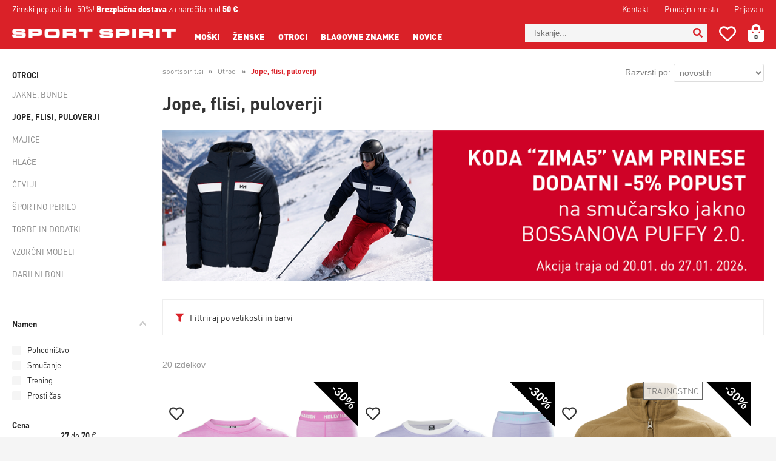

--- FILE ---
content_type: text/html; charset=utf-8
request_url: https://www.sportspirit.si/katalog/28/jope-flisi-puloverji
body_size: 60707
content:

<!DOCTYPE html>
<html lang='sl' data-shoptype='B2C' data-skin='sportygo' data-userstatus='anonymous'>

<head><meta charset="UTF-8" />
    <meta name="viewport" content='width=device-width, initial-scale=1'/>
    <meta name='mobile-web-app-capable' content='yes'>
<meta name='apple-mobile-web-app-status-bar-style' content='black-translucent'>
<meta name='robots' content='index, follow' /><meta name='Googlebot' content='follow' /><meta name="fragment" content="!"><link rel="canonical" href="https://www.sportspirit.si/katalog/28/jope-flisi-puloverji" />

    <!--[if IE]><meta http-equiv="X-UA-Compatible" content="IE=Edge" /><![endif]-->
    <style>@font-face{font-family:"DINPro";font-display:swap;src:url("/skin/sportygo/DINPro Light.otf") format("opentype");font-weight:300;font-style:normal}@font-face{font-family:"DINPro";font-display:swap;src:url("/skin/sportygo/DINPro Regular.otf") format("opentype");font-weight:400;font-style:normal}@font-face{font-family:"DINPro";font-display:swap;src:url("/skin/sportygo/DINPro BOld.otf") format("opentype");font-weight:600;font-style:normal}@font-face{font-family:"DINPro";font-display:swap;src:url("/skin/sportygo/DINPro Black.otf") format("opentype");font-weight:800;font-style:normal}</style><link href="/css/general?v=TOsBidSnG4xR9O3E7QuT0B3Pr4oLoPfQtGVS9MS7mo81" rel="stylesheet"/>

    <script>function docReady(fn){ if (document.readyState==="complete" || document.readyState==="interactive"){ setTimeout(fn,1); } else { document.addEventListener("DOMContentLoaded",fn); } }</script>
    <link rel='shortcut icon' href='/skin/sportygo/favicon.ico' /><!-- Global site tag (gtag.js) -->
                                    <script async src='https://www.googletagmanager.com/gtag/js?id=G-TQXF0FFQNL'></script>
                                    <script>
                                      window.dataLayer = window.dataLayer || [];
                                      function gtag(){dataLayer.push(arguments);}
                                      gtag('js', new Date());
                                      gtag('config', 'G-TQXF0FFQNL');
                                    </script><meta property="og:title" content="Jope, flisi, puloverji - Otroci - SPORT SPIRIT" /><meta property="og:type" content="website" /><meta property="og:site_name" content="Spletna trgovina blagovne znamke Helly Hansen in TBS" /><meta property="og:url" content="https://www.sportspirit.si/katalog/28/jope-flisi-puloverji" /><meta property="og:description" content="Spletna trgovina generalnega uvoznika znamk Helly Hansen, TBS, Kari Traa za Slovenijo." /><title>
	Jope, flisi, puloverji - Otroci - SPORT SPIRIT
</title><meta name="description" content="Spletna trgovina generalnega uvoznika znamk Helly Hansen, TBS, Kari Traa za Slovenijo." /><meta name="keywords" content="Jope,flisi,puloverji,Otroci, helly hansen, tbs, kari traa, spletna trgovina, jadranje, smučanje, oblačila, jakne, športno perilo" /></head>
<body id="Body1" class="bodyProducts">

<nav id='sidebar' style='display:none'>
<ul class='sidebarTop'></ul>
<ul class='headernav'></ul>
<ul id='sidebarCategories'><li><a Class='expandable' href='javascript:'></a><a class='toplevel hasChilds dynamic' href='/katalog/1/moski' data-id='1' title='Moški'>Moški</a>
<ul><li><a Class='expandable' href='javascript:'></a><a class='hasChilds dynamic' href='/katalog/5/jakne-bunde' data-id='5' title='Jakne, bunde'>Jakne, bunde</a>
<ul><li><a href='/katalog/125/nepremocljive-jakne' data-id='125' title='Nepremočljive jakne'>Nepremočljive jakne</a></li>
<li><a href='/katalog/62/jadralne-jakne' data-id='62' title='Jadralne jakne'>Jadralne jakne</a></li>
<li><a href='/katalog/63/pohodniske-jakne' data-id='63' title='Pohodniške jakne'>Pohodniške jakne</a></li>
<li><a href='/katalog/61/lahke-jakne' data-id='61' title='Lahke jakne'>Lahke jakne</a></li>
<li><a href='/katalog/59/brezrokavniki' data-id='59' title='Brezrokavniki'>Brezrokavniki</a></li>
<li><a href='/katalog/58/puhovke-izolatorji' data-id='58' title='Puhovke, izolatorji'>Puhovke, izolatorji</a></li>
<li><a href='/katalog/60/plasci' data-id='60' title='Plašči'>Plašči</a></li>
<li><a href='/katalog/57/zimske-jakne' data-id='57' title='Zimske jakne'>Zimske jakne</a></li>
<li><a href='/katalog/64/smucarske-jakne' data-id='64' title='Smučarske jakne'>Smučarske jakne</a></li>
</ul>
</li>
<li><a Class='expandable' href='javascript:'></a><a class='hasChilds dynamic' href='/katalog/7/puloverji-jope' data-id='7' title='Puloverji, jope'>Puloverji, jope</a>
<ul><li><a href='/katalog/81/puloverji-s-kapuco' data-id='81' title='Puloverji s kapuco'>Puloverji s kapuco</a></li>
<li><a href='/katalog/83/puloverji-brez-kapuce' data-id='83' title='Puloverji brez kapuce'>Puloverji brez kapuce</a></li>
<li><a href='/katalog/84/jope' data-id='84' title='Jope'>Jope</a></li>
<li><a href='/katalog/85/flisi-velurji' data-id='85' title='Flisi, velurji'>Flisi, velurji</a></li>
<li><a href='/katalog/86/srajce' data-id='86' title='Srajce'>Srajce</a></li>
</ul>
</li>
<li><a Class='expandable' href='javascript:'></a><a class='hasChilds dynamic' href='/katalog/8/majice' data-id='8' title='Majice'>Majice</a>
<ul><li><a href='/katalog/65/majice-s-kratkimi-rokavi' data-id='65' title='Majice s kratkimi rokavi'>Majice s kratkimi rokavi</a></li>
<li><a href='/katalog/132/majice-z-uv-zascito' data-id='132' title='Majice z UV zaščito'>Majice z UV zaščito</a></li>
<li><a href='/katalog/67/majice-z-dolgimi-rokavi' data-id='67' title='Majice z dolgimi rokavi'>Majice z dolgimi rokavi</a></li>
<li><a Class='expandable' href='javascript:'></a><a class='hasChilds dynamic' href='/katalog/66/polo-majice' data-id='66' title='Polo majice'>Polo majice</a>
<ul><li><a href='/katalog/130/bombazne-polo-majice' data-id='130' title='Bombažne polo majice'>Bombažne polo majice</a></li>
<li><a href='/katalog/131/tehnicne-polo-majice' data-id='131' title='Tehnične polo majice'>Tehnične polo majice</a></li>
</ul>
</li>
<li><a href='/katalog/69/sportne-majice' data-id='69' title='Športne majice'>Športne majice</a></li>
<li><a href='/katalog/68/tactel-majice' data-id='68' title='Tactel majice'>Tactel majice</a></li>
</ul>
</li>
<li><a Class='expandable' href='javascript:'></a><a class='hasChilds dynamic' href='/katalog/9/hlace' data-id='9' title='Hlače'>Hlače</a>
<ul><li><a href='/katalog/70/kavbojke' data-id='70' title='Kavbojke'>Kavbojke</a></li>
<li><a href='/katalog/71/navadne-hlace' data-id='71' title='Navadne hlače'>Navadne hlače</a></li>
<li><a href='/katalog/72/pohodniske-hlace' data-id='72' title='Pohodniške hlače'>Pohodniške hlače</a></li>
<li><a href='/katalog/82/kratke-hlace' data-id='82' title='Kratke hlače'>Kratke hlače</a></li>
<li><a href='/katalog/105/jadralne-hlace' data-id='105' title='Jadralne hlače'>Jadralne hlače</a></li>
<li><a href='/katalog/118/smucarske-hlace' data-id='118' title='Smučarske hlače'>Smučarske hlače</a></li>
</ul>
</li>
<li><a Class='expandable' href='javascript:'></a><a class='hasChilds dynamic' href='/katalog/12/cevlji' data-id='12' title='Čevlji'>Čevlji</a>
<ul><li><a href='/katalog/76/superge' data-id='76' title='Superge'>Superge</a></li>
<li><a href='/katalog/77/zimski-cevlji' data-id='77' title='Zimski čevlji'>Zimski čevlji</a></li>
<li><a href='/katalog/78/skornji' data-id='78' title='Škornji'>Škornji</a></li>
<li><a href='/katalog/79/natikaci' data-id='79' title='Natikači'>Natikači</a></li>
<li><a href='/katalog/80/sandali' data-id='80' title='Sandali'>Sandali</a></li>
<li><a href='/katalog/134/pohodniski-cevlji' data-id='134' title='Pohodniški čevlji'>Pohodniški čevlji</a></li>
</ul>
</li>
<li><a Class='expandable' href='javascript:'></a><a class='hasChilds dynamic' href='/katalog/10/sportno-perilo' data-id='10' title='Športno perilo'>Športno perilo</a>
<ul><li><a href='/katalog/73/kratke-majice' data-id='73' title='Kratke majice'>Kratke majice</a></li>
<li><a href='/katalog/74/dolge-majice' data-id='74' title='Dolge majice'>Dolge majice</a></li>
<li><a href='/katalog/75/hlace' data-id='75' title='Hlače'>Hlače</a></li>
</ul>
</li>
<li><a href='/katalog/11/kopalke' data-id='11' title='Kopalke'>Kopalke</a></li>
<li><a Class='expandable' href='javascript:'></a><a class='hasChilds dynamic' href='/katalog/13/torbe-in-dodatki' data-id='13' title='Torbe in dodatki'>Torbe in dodatki</a>
<ul><li><a href='/katalog/38/nahrbtniki' data-id='38' title='Nahrbtniki'>Nahrbtniki</a></li>
<li><a href='/katalog/37/torbe' data-id='37' title='Torbe'>Torbe</a></li>
<li><a href='/katalog/39/kape-in-trakovi' data-id='39' title='Kape in trakovi'>Kape in trakovi</a></li>
<li><a href='/katalog/136/sali-in-obvratniki' data-id='136' title='Šali in obvratniki'>Šali in obvratniki</a></li>
<li><a href='/katalog/52/rokavice' data-id='52' title='Rokavice'>Rokavice</a></li>
<li><a href='/katalog/40/nogavice' data-id='40' title='Nogavice'>Nogavice</a></li>
<li><a href='/katalog/41/pasovi' data-id='41' title='Pasovi'>Pasovi</a></li>
<li><a href='/katalog/48/resilni-jopici' data-id='48' title='Rešilni jopiči'>Rešilni jopiči</a></li>
<li><a href='/katalog/54/drugo' data-id='54' title='Drugo'>Drugo</a></li>
</ul>
</li>
<li><a href='/katalog/34/vzorcni-modeli' data-id='34' title='Vzorčni modeli'>Vzorčni modeli</a></li>
<li><a href='/katalog/122/darilni-boni' data-id='122' title='Darilni boni'>Darilni boni</a></li>
<li class='action'><a href='/products.aspx?view=outlet&category=1'>Outlet</a></li></ul>
</li>
<li><a Class='expandable' href='javascript:'></a><a class='toplevel hasChilds dynamic' href='/katalog/2/zenske' data-id='2' title='Ženske'>Ženske</a>
<ul><li><a Class='expandable' href='javascript:'></a><a class='hasChilds dynamic' href='/katalog/20/jakne-bunde' data-id='20' title='Jakne, bunde'>Jakne, bunde</a>
<ul><li><a href='/katalog/126/nepremocljive-jakne' data-id='126' title='Nepremočljive jakne'>Nepremočljive jakne</a></li>
<li><a href='/katalog/89/jadralne-jakne' data-id='89' title='Jadralne jakne'>Jadralne jakne</a></li>
<li><a href='/katalog/88/pohodniske-jakne' data-id='88' title='Pohodniške jakne'>Pohodniške jakne</a></li>
<li><a href='/katalog/93/lahke-jakne' data-id='93' title='Lahke jakne'>Lahke jakne</a></li>
<li><a href='/katalog/91/brezrokavniki' data-id='91' title='Brezrokavniki'>Brezrokavniki</a></li>
<li><a href='/katalog/90/puhovke-izolatorji' data-id='90' title='Puhovke, izolatorji'>Puhovke, izolatorji</a></li>
<li><a href='/katalog/92/plasci' data-id='92' title='Plašči'>Plašči</a></li>
<li><a href='/katalog/94/zimske-jakne' data-id='94' title='Zimske jakne'>Zimske jakne</a></li>
<li><a href='/katalog/87/smucarske-jakne' data-id='87' title='Smučarske jakne'>Smučarske jakne</a></li>
</ul>
</li>
<li><a Class='expandable' href='javascript:'></a><a class='hasChilds dynamic' href='/katalog/22/puloverji-jope' data-id='22' title='Puloverji, jope'>Puloverji, jope</a>
<ul><li><a href='/katalog/95/puloverji-s-kapuco' data-id='95' title='Puloverji s kapuco'>Puloverji s kapuco</a></li>
<li><a href='/katalog/96/puloverji-brez-kapuce' data-id='96' title='Puloverji brez kapuce'>Puloverji brez kapuce</a></li>
<li><a href='/katalog/97/jope' data-id='97' title='Jope'>Jope</a></li>
<li><a href='/katalog/99/srajce-bluze' data-id='99' title='Srajce, bluze'>Srajce, bluze</a></li>
<li><a href='/katalog/121/flisi-velurji' data-id='121' title='Flisi, velurji'>Flisi, velurji</a></li>
</ul>
</li>
<li><a Class='expandable' href='javascript:'></a><a class='hasChilds dynamic' href='/katalog/23/majice' data-id='23' title='Majice'>Majice</a>
<ul><li><a href='/katalog/100/majce-s-kratkimi-rokavi' data-id='100' title='Majce s kratkimi rokavi'>Majce s kratkimi rokavi</a></li>
<li><a href='/katalog/133/majice-z-uv-zascito' data-id='133' title='Majice z UV zaščito'>Majice z UV zaščito</a></li>
<li><a href='/katalog/101/majice-z-dolgimi-rokavi' data-id='101' title='Majice z dolgimi rokavi'>Majice z dolgimi rokavi</a></li>
<li><a href='/katalog/102/polo-majice' data-id='102' title='Polo majice'>Polo majice</a></li>
<li><a href='/katalog/104/sportne-majice' data-id='104' title='Športne majice'>Športne majice</a></li>
<li><a href='/katalog/103/tactel-majice' data-id='103' title='Tactel majice'>Tactel majice</a></li>
</ul>
</li>
<li><a Class='expandable' href='javascript:'></a><a class='hasChilds dynamic' href='/katalog/17/hlace' data-id='17' title='Hlače'>Hlače</a>
<ul><li><a href='/katalog/107/dolge-hlace' data-id='107' title='Dolge hlače'>Dolge hlače</a></li>
<li><a href='/katalog/108/kratke-hlace' data-id='108' title='Kratke hlače'>Kratke hlače</a></li>
<li><a href='/katalog/109/pajkice' data-id='109' title='Pajkice'>Pajkice</a></li>
<li><a href='/katalog/119/jadralne-hlace' data-id='119' title='Jadralne hlače'>Jadralne hlače</a></li>
<li><a href='/katalog/120/smucarske-hlace' data-id='120' title='Smučarske hlače'>Smučarske hlače</a></li>
<li><a href='/katalog/138/pohodniske-hlace' data-id='138' title='Pohodniške hlače'>Pohodniške hlače</a></li>
</ul>
</li>
<li><a href='/katalog/18/obleke-krila' data-id='18' title='Obleke, krila'>Obleke, krila</a></li>
<li><a Class='expandable' href='javascript:'></a><a class='hasChilds dynamic' href='/katalog/15/cevlji' data-id='15' title='Čevlji'>Čevlji</a>
<ul><li><a href='/katalog/113/superge' data-id='113' title='Superge'>Superge</a></li>
<li><a href='/katalog/114/zimski-cevlji' data-id='114' title='Zimski čevlji'>Zimski čevlji</a></li>
<li><a href='/katalog/115/skornji' data-id='115' title='Škornji'>Škornji</a></li>
<li><a href='/katalog/116/natikaci' data-id='116' title='Natikači'>Natikači</a></li>
<li><a href='/katalog/117/sandali' data-id='117' title='Sandali'>Sandali</a></li>
<li><a href='/katalog/135/pohodniski-cevlji' data-id='135' title='Pohodniški čevlji'>Pohodniški čevlji</a></li>
</ul>
</li>
<li><a Class='expandable' href='javascript:'></a><a class='hasChilds dynamic' href='/katalog/24/sportno-perilo' data-id='24' title='Športno perilo'>Športno perilo</a>
<ul><li><a href='/katalog/110/kratke-majice' data-id='110' title='Kratke majice'>Kratke majice</a></li>
<li><a href='/katalog/111/dolge-majice' data-id='111' title='Dolge majice'>Dolge majice</a></li>
<li><a href='/katalog/112/hlace' data-id='112' title='Hlače'>Hlače</a></li>
</ul>
</li>
<li><a href='/katalog/129/sportni-nedrcki' data-id='129' title='Športni nedrčki'>Športni nedrčki</a></li>
<li><a href='/katalog/21/kopalke' data-id='21' title='Kopalke'>Kopalke</a></li>
<li><a Class='expandable' href='javascript:'></a><a class='hasChilds dynamic' href='/katalog/25/torbe-in-dodatki' data-id='25' title='Torbe in dodatki'>Torbe in dodatki</a>
<ul><li><a href='/katalog/42/torbe' data-id='42' title='Torbe'>Torbe</a></li>
<li><a href='/katalog/43/nahrbtniki' data-id='43' title='Nahrbtniki'>Nahrbtniki</a></li>
<li><a href='/katalog/44/kape-in-trakovi' data-id='44' title='Kape in trakovi'>Kape in trakovi</a></li>
<li><a href='/katalog/137/sali-in-obvratniki' data-id='137' title='Šali in obvratniki'>Šali in obvratniki</a></li>
<li><a href='/katalog/53/rokavice' data-id='53' title='Rokavice'>Rokavice</a></li>
<li><a href='/katalog/47/nogavice' data-id='47' title='Nogavice'>Nogavice</a></li>
<li><a href='/katalog/45/spodnje-perilo' data-id='45' title='Spodnje perilo'>Spodnje perilo</a></li>
<li><a href='/katalog/46/pasovi' data-id='46' title='Pasovi'>Pasovi</a></li>
<li><a href='/katalog/49/resilni-jopici' data-id='49' title='Rešilni jopiči'>Rešilni jopiči</a></li>
<li><a href='/katalog/55/drugo' data-id='55' title='Drugo'>Drugo</a></li>
</ul>
</li>
<li><a href='/katalog/36/vzorcni-modeli' data-id='36' title='Vzorčni modeli'>Vzorčni modeli</a></li>
<li><a href='/katalog/123/darilni-boni' data-id='123' title='Darilni boni'>Darilni boni</a></li>
<li class='action'><a href='/products.aspx?view=outlet&category=2'>Outlet</a></li></ul>
</li>
<li><a Class='expandable on' href='javascript:'></a><a class='toplevel hasChilds dynamic on' href='/katalog/3/otroci' data-id='3' title='Otroci'>Otroci</a>
<ul class='expand'><li><a Class='expandable' href='javascript:'></a><a class='hasChilds dynamic' href='/katalog/26/jakne-bunde' data-id='26' title='Jakne, bunde'>Jakne, bunde</a>
<ul><li><a href='/katalog/127/nepremocljive-jakne' data-id='127' title='Nepremočljive jakne'>Nepremočljive jakne</a></li>
<li><a href='/katalog/128/smucarske-jakne' data-id='128' title='Smučarske jakne'>Smučarske jakne</a></li>
</ul>
</li>
<li><a class='on selected' href='/katalog/28/jope-flisi-puloverji' data-id='28' title='Jope, flisi, puloverji'>Jope, flisi, puloverji</a></li>
<li><a href='/katalog/31/majice' data-id='31' title='Majice'>Majice</a></li>
<li><a href='/katalog/32/hlace' data-id='32' title='Hlače'>Hlače</a></li>
<li><a href='/katalog/30/cevlji' data-id='30' title='Čevlji'>Čevlji</a></li>
<li><a href='/katalog/29/sportno-perilo' data-id='29' title='Športno perilo'>Športno perilo</a></li>
<li><a href='/katalog/27/torbe-in-dodatki' data-id='27' title='Torbe in dodatki'>Torbe in dodatki</a></li>
<li><a href='/katalog/35/vzorcni-modeli' data-id='35' title='Vzorčni modeli'>Vzorčni modeli</a></li>
<li><a href='/katalog/124/darilni-boni' data-id='124' title='Darilni boni'>Darilni boni</a></li>
<li class='action'><a href='/products.aspx?view=outlet&category=3'>Outlet</a></li></ul>
</li>
</ul><script>
                                docReady(function () {
                                $('ul#sidebarCategories li .expandable').click(function () {
                                    var ulElement = $(this).parent().find('ul:first');
                                    if (ulElement.is(':visible')) {
                                        $(this).removeClass('on').next().removeClass('on');
                                    } else {
                                        $(this).addClass('on').next().addClass('on');
                                    }
                                    ulElement.slideToggle('fast');
                                    return false;
                                }).parent().find('ul:first:not(.expand)').hide();
                                $.each($('ul#sidebarCategories>li.on.toplevel>ul.expand'), function () {
                                    $(this).show();
                                });
                                });
                            </script>
<ul class='sidebarBottom'></ul>
</nav>
<div id='pageBody'>


<div class='contentOverlay'></div>
<div id='bottombar' class='contact'>
    <div class='top'>
        <a class='close' href='javascript:' aria-label='Zapri'></a>
    </div>
    
</div>

<header>
    

<div class="headerBar">
    <div class="headerContainer">
        <nav>
            
            <div id='user-nav' class='hide'>
                <a href='/login.aspx' id='header-login'>Prijava <span>»</span></a>
            </div>
            <ul>
                <li><a href="/content.aspx?id=1">Kontakt</a></li>
                <li><a href="/content.aspx?id=2">Prodajna mesta</a></li>
            </ul>
        </nav>
        <div id="notice"><p>Zimski popusti do -50%!</p> <span id='freeShipping'><b>Brezplačna dostava</b> za naročila nad <b class='amount'>50 €</b>.</span></div>
    </div>
</div>
<div class="headerContainer main">
    <label for='toggleSidebar'><input type='checkbox' id='toggleSidebar' class='nav-trigger' aria-hidden='true' tabindex='-1' style='display:none' /><span></span><span></span><span></span></label>
    <div class="searchWrapper">
        
<div id='basket' class='hide'>
    <a href='javascript:'  aria-label='Košarica'></a>
    <span class='qtyLabel'>Količina:</span>
    <p class="qty sl">0</p>
    <br />
    <span class='sumLabel'>Znesek:</span>
    <p class='sum'>0,00 <b>€</b></p>
    <div id='basketList'></div>
</div>

<script>
// <!--
docReady(function () {
    
    $('#basket a').click(function () {
        if ($('#basketList div').is(':hidden')) {
            basketOverlay();
        } else {
            basketOverlayClose();
        }
    });
});
// -->
</script>
        <div id='wishlist' class='hide '><a href='/profil/seznam-zelja' title='Seznam želja'><i class='far fa-heart'></i><span>Seznam želja</span></a></div>
        
<div id='search' class='hide'>
    <input type='text' autocomplete='off' maxlength='40' inputmode='search' />
    <a href='javascript:' title='Iskanje'><i class='fas fa-search'></i></a>    
</div>

<script>
// <!--
docReady(function() {
    $('#search').find('a').click(function () {
        var obj = $('#search input[type=text]');
        if ((obj.val() == '') || (obj.val() == obj.attr('placeholder'))) return false;
        var needsReload = getParam('search');
        document.location = "/products.aspx?view=search#!search=" + encodeURIComponent(obj.val());
        if (needsReload) location.reload();
    });
    $('#search input[type=text]').keypress(function (e) {
        if (e.which == 13) {
            e.preventDefault();
            $(this).parent().find('a').click();
        }
    });
    $('#search input').attr('placeholder', sSearchTip);



    $('#search input').autocomplete({
        serviceUrl: '/v2/getAjaxSearchResults.ashx',
        minChars: 3,
        triggerSelectOnValidInput: false,
        preserveInput: true,
        groupBy: 'category',
        formatResult: _formatResult,
        onSearchError: function (query, jqXHR, textStatus, errorThrown) {},
        onSelect: function (suggestion) {
            document.location = suggestion.data.url;
        }
    });
    
    function _formatResult(suggestion, currentValue) {
        //console.dir(suggestion);
        if (!currentValue) {
            return suggestion.value;
        }

        var utils = (function () {
            return {
                escapeRegExChars: function (value) {
                    return value.replace(/[|\\{}()[\]^$+*?.]/g, "\\$&");
                },
                createNode: function (containerClass) {
                    var div = document.createElement('div');
                    div.className = containerClass;
                    div.style.position = 'absolute';
                    div.style.display = 'none';
                    return div;
                }
            };
        }());

        var pattern = new RegExp("(" + currentValue.trim().split(" ").join("|") + ")", "gi");
        return suggestion.data.html.replace("[VALUE]", suggestion.value.replace(new RegExp(pattern, 'gi'), '<strong>$1<\/strong>'));
    };


});
// -->
</script>

    </div>
    <a href='/' id='homelink' title='SPORT SPIRIT'></a>
</div>
<div class="headerCategoriesWrapper">
    <nav id="headerCategories">
        <ul><li><a class='toplevel hasChilds' href='/katalog/1/moski' data-id='1' title='Moški'>Moški</a>
<ul><li><a class='hasChilds' href='/katalog/5/jakne-bunde' data-id='5' title='Jakne, bunde'>Jakne, bunde</a></li>
<li><a class='hasChilds' href='/katalog/7/puloverji-jope' data-id='7' title='Puloverji, jope'>Puloverji, jope</a></li>
<li><a class='hasChilds' href='/katalog/8/majice' data-id='8' title='Majice'>Majice</a></li>
<li><a class='hasChilds' href='/katalog/9/hlace' data-id='9' title='Hlače'>Hlače</a></li>
<li><a class='hasChilds' href='/katalog/12/cevlji' data-id='12' title='Čevlji'>Čevlji</a></li>
<li><a class='hasChilds' href='/katalog/10/sportno-perilo' data-id='10' title='Športno perilo'>Športno perilo</a></li>
<li><a href='/katalog/11/kopalke' data-id='11' title='Kopalke'>Kopalke</a></li>
<li><a class='hasChilds' href='/katalog/13/torbe-in-dodatki' data-id='13' title='Torbe in dodatki'>Torbe in dodatki</a></li>
<li><a href='/katalog/34/vzorcni-modeli' data-id='34' title='Vzorčni modeli'>Vzorčni modeli</a></li>
<li><a href='/katalog/122/darilni-boni' data-id='122' title='Darilni boni'>Darilni boni</a></li>
<li class='action'><a href='/products.aspx?view=outlet&category=1'>Outlet</a></li></ul>
</li>
<li><a class='toplevel hasChilds on' href='/katalog/2/zenske' data-id='2' title='Ženske'>Ženske</a>
<ul><li><a class='hasChilds' href='/katalog/20/jakne-bunde' data-id='20' title='Jakne, bunde'>Jakne, bunde</a></li>
<li><a class='hasChilds on' href='/katalog/22/puloverji-jope' data-id='22' title='Puloverji, jope'>Puloverji, jope</a></li>
<li><a class='hasChilds' href='/katalog/23/majice' data-id='23' title='Majice'>Majice</a></li>
<li><a class='hasChilds' href='/katalog/17/hlace' data-id='17' title='Hlače'>Hlače</a></li>
<li><a href='/katalog/18/obleke-krila' data-id='18' title='Obleke, krila'>Obleke, krila</a></li>
<li><a class='hasChilds' href='/katalog/15/cevlji' data-id='15' title='Čevlji'>Čevlji</a></li>
<li><a class='hasChilds' href='/katalog/24/sportno-perilo' data-id='24' title='Športno perilo'>Športno perilo</a></li>
<li><a href='/katalog/129/sportni-nedrcki' data-id='129' title='Športni nedrčki'>Športni nedrčki</a></li>
<li><a href='/katalog/21/kopalke' data-id='21' title='Kopalke'>Kopalke</a></li>
<li><a class='hasChilds' href='/katalog/25/torbe-in-dodatki' data-id='25' title='Torbe in dodatki'>Torbe in dodatki</a></li>
<li><a href='/katalog/36/vzorcni-modeli' data-id='36' title='Vzorčni modeli'>Vzorčni modeli</a></li>
<li><a href='/katalog/123/darilni-boni' data-id='123' title='Darilni boni'>Darilni boni</a></li>
<li class='action'><a href='/products.aspx?view=outlet&category=2'>Outlet</a></li></ul>
</li>
<li><a class='toplevel hasChilds' href='/katalog/3/otroci' data-id='3' title='Otroci'>Otroci</a>
<ul><li><a class='hasChilds' href='/katalog/26/jakne-bunde' data-id='26' title='Jakne, bunde'>Jakne, bunde</a></li>
<li><a href='/katalog/28/jope-flisi-puloverji' data-id='28' title='Jope, flisi, puloverji'>Jope, flisi, puloverji</a></li>
<li><a href='/katalog/31/majice' data-id='31' title='Majice'>Majice</a></li>
<li><a href='/katalog/32/hlace' data-id='32' title='Hlače'>Hlače</a></li>
<li><a href='/katalog/30/cevlji' data-id='30' title='Čevlji'>Čevlji</a></li>
<li><a href='/katalog/29/sportno-perilo' data-id='29' title='Športno perilo'>Športno perilo</a></li>
<li><a href='/katalog/27/torbe-in-dodatki' data-id='27' title='Torbe in dodatki'>Torbe in dodatki</a></li>
<li><a href='/katalog/35/vzorcni-modeli' data-id='35' title='Vzorčni modeli'>Vzorčni modeli</a></li>
<li><a href='/katalog/124/darilni-boni' data-id='124' title='Darilni boni'>Darilni boni</a></li>
<li class='action'><a href='/products.aspx?view=outlet&category=3'>Outlet</a></li></ul>
</li>
</ul>
        <ul><!--<li>
                <a href='javascript:'>Športi</a>
                <div>
                    <ul>
                        <li><a href='/products.aspx?view=search#!filters=RE9EX1BST1NUT19JMXxGQV9BUlRJS0VMX0RPRA%3D%3D'>Jadranje</a></li>
                        <li><a href='/products.aspx?view=search#!filters=RE9EX1BST1NUT19JMnxGQV9BUlRJS0VMX0RPRA%3D%3D'>Pohodništvo</a></li>
                        <li><a href='/products.aspx?view=search#!filters=RE9EX1BST1NUT19JM3xGQV9BUlRJS0VMX0RPRA%3D%3D'>Smučanje</a></li>
                        <li><a href='/products.aspx?view=search#!filters=RE9EX1BST1NUT19JNHxGQV9BUlRJS0VMX0RPRA%3D%3D'>Trening</a></li>
                        <li><a href='/products.aspx?view=search#!filters=RE9EX1BST1NUT19JNXxGQV9BUlRJS0VMX0RPRA%3D%3D'>Prosti čas</a></li>
                    </ul>
                </div>
            </li>-->
<li class="brands"><a href="/znamke">Blagovne znamke</a>
<div>
<ul>
<li><a href="/content.aspx?id=6"><img src="/img/brands/1.png">Helly Hansen</a>
<ul>
<li><span>Tehnologije:</span></li>
<li><a href="/content.aspx?id=10" title="Kaj je Helly Tech&reg;?">Helly Tech&reg;</a></li>
<li><a href="/content.aspx?id=11" title="Kaj je Lifa?">Lifa&reg;</a></li>
<li><a href="/content.aspx?id=12" title="Kaj je H2Flow?">H2Flow&trade;</a></li>
<li><a href="/content.aspx?id=13" title="Kaj je Lifaloft?">Lifaloft&trade;</a></li>
<li><a href="/content.aspx?id=9" title="Zgodovina Helly Hansen">Zgodovina</a></li>
</ul>
</li>
<li><a href="/content.aspx?id=7"><img src="/img/brands/3.png">Kari Traa</a></li>
<li><a href="/content.aspx?id=8"><img src="/img/brands/2.png">TBS</a></li>
<li><a href="/content.aspx?id=17"><img src="/img/brands/6.png">Navigare</a></li>
<li><a href="/content.aspx?id=18"><img src="/img/brands/7.png">Big Star</a></li>
<li><a href="/content.aspx?id=20"><img src="/img/brands/9.png">BULA</a></li>
<li><a href="/content.aspx?id=21"><img src="/img/brands/10.png">JOHAUG</a></li>
<li><a href="/content.aspx?id=23"><img src="/img/brands/11.png">DAEHLIE</a></li>
</ul>
</div>
</li>
<li><a href="/novice">Novice</a></li>
</ul>
    </nav>
</div>
<script>
// <!--
    docReady(function () {
    $("#headerCategories>ul>li>ul").wrap("<div></div>");
    $('#headerCategories>ul>li').hover(
        function () {
            $(this).find('div').show();
        },
        function () {
            $(this).find('div').hide();
    });
    $("nav#headerCategories>ul>li>div").hover(
        function(){$(this).parent().find("a").toggleClass("onHover");}
    );

    if ($('#modal').length > 0) {
        $('a#product-stockbywarehouses').on('click', function () {
            $('#modal').show();
        });
        $('#modal span.close').on('click', function () {
            $('#modal').hide();
        });
    }
});
// -->
</script>


    
</header>
<script>
// <!--
    var bUpperCase = "1";
var sSearchTip = "Iskanje...";
var sEmailInvalid = "Vnešeni e-mail naslov je neveljaven.";
var sEmailMisspelled = "Ste morda mislili";
var sNewsletterTip = "Vnesite svoj e-mail naslov.";
var sNewsletterNotConfirmed = "Prosimo, da obkljukate spodnje soglasje.";
var sNewsletterSuccess = "Prijava je bila uspešna!";
var sNewsletterFailed = "Pri pošiljanju e-mail obvestila o prijavi na prejemanje novic je prišlo do napake :(<br />Prijava je bila kljub temu uspešna.";
var sContactFormSuccess = "Sporočilo je bilo uspešno poslano!";
var sBasketIsEmpty = "Vaša košarica je prazna.";
var bBasketPreviewDisableAutoClose = "1";
var sCompanySourceVasco = "Podatki so bili prebrani iz šifranta naših partnerjev.";
var sCompanySourceVPI = "Podatki so bili prebrani iz Vasco poslovnega imenika (VPI).";
var sCompanySourceVIES = "Podatki so bili prebrani iz uradne <a href='http://ec.europa.eu/taxation_customs/vies/' title='VAT Information Exchange System (VIES)' rel='nofollow' target='_blank'>EU VIES baze</a>.";
var sCompanyDetailsNotFound = "Podatkov o podjetju ni bilo mogoče najti.";
var sErrorTitle = "Prišlo je do nepričakovane napake :(";
var sErrorNotified = "Podrobnosti o napaki so bile posredovane administratorju.";
var sJsPleaseWait = "Trenutek...";
var sJsContinue = "Nadaljuj...";
var sOrderFinishing = "Zaključujem naročilo, samo trenutek...";
var sBasketRemove = "Izdelek je odstranjen.";
var sPaymentRedirect = "Preusmerjam na plačilno stran, samo trenutek...";
var sContactFormNameRequired = "Vnesite ime in priimek.";
var sContactFormEmailRequired = "Vnesite veljaven e-mail naslov.";
var sContactFormPhoneRequired = "Vnesite vašo telefonsko številko.";
var sContactFormPhoneInvalid = "Vnesite veljavno telefonsko številko.";
var sContactFormMessageRequired = "Vnesite sporočilo.";
var sPackagingQuantityUpdateInfo = "Ta artikel je pakiran po {quantity-package} {unit} skupaj, zato ga v količini {quantity-user} {unit} žal ni mogoče naročiti. Količina je bila samodejno popravljena na {quantity-more} {unit}";
var sPackagingQuantityLess = ", lahko pa jo zmanjšate na {quantity-less} {unit}";
var sNewsletterPlaceholder = "Vaš e-mail naslov...";
var sStockReminderAddedSuccess = "Uspešno ste se prijavili na obveščanje o zalogi. Ko bo izdelek ponovno na zalogi, vas obvestimo.";
var sPriceReminderAddedSuccess = "Uspešno ste se prijavili na obveščanje o znižanju cene. Ko se izdelku zniža cena, vas obvestimo.";
var sAvailabilityAskReachedStock = "Zaloga izdelka je manjša kot količina, ki jo želite naročiti. Ga želite kljub temu dodati v košarico?";
var sAvailabilityAskNoStock = "Izdelka ni na zalogi. Ga želite kljub temu dodati v košarico?";
var sYes = "Da";
var sNo = "Ne";
var sjsProductOptions = "Pozabili ste izbrati izvedbo izdelka!";
var sjsProductError = "Tega artikla ni mogoče dodati v košarico. Prosimo, da nas o napaki obvestite.";
var bSlideDown = true;
var wishlistEnabled = true;
var filterStockOnlyCheckedByDefault = false;
var sDecimalSeparator = ",";
var iDefaultCountry = "705";
var iCountrySI = "705";
var iCountryHR = "191";
var iCountryDE = "276";
var iCountryAT = "40";
var iCountryIT = "380";
var wishlistUrl = '/profil/seznam-zelja';
    // -->
</script>
<div id="contentWrapper">
    <div id='container'>
        


<div class='categoriesWrapper'>
    
    <div id="categories" class="roundbox">
        <h3>Kategorije</h3>
        <ul><li><a class='toplevel hasChilds on' href='/katalog/3/otroci' data-id='3' title='Otroci'>Otroci</a>
<ul><li><a class='hasChilds' href='/katalog/26/jakne-bunde' data-id='26' title='Jakne, bunde'>Jakne, bunde</a></li>
<li><a class='on selected' href='/katalog/28/jope-flisi-puloverji' data-id='28' title='Jope, flisi, puloverji'>Jope, flisi, puloverji</a></li>
<li><a href='/katalog/31/majice' data-id='31' title='Majice'>Majice</a></li>
<li><a href='/katalog/32/hlace' data-id='32' title='Hlače'>Hlače</a></li>
<li><a href='/katalog/30/cevlji' data-id='30' title='Čevlji'>Čevlji</a></li>
<li><a href='/katalog/29/sportno-perilo' data-id='29' title='Športno perilo'>Športno perilo</a></li>
<li><a href='/katalog/27/torbe-in-dodatki' data-id='27' title='Torbe in dodatki'>Torbe in dodatki</a></li>
<li><a href='/katalog/35/vzorcni-modeli' data-id='35' title='Vzorčni modeli'>Vzorčni modeli</a></li>
<li><a href='/katalog/124/darilni-boni' data-id='124' title='Darilni boni'>Darilni boni</a></li>
</ul>
</li>
</ul>
    </div>
    <div id='filtersWrapper'></div>
</div>




<article>
    <div class='category-path'><a class='home' href='/'>sportspirit.si</a> <b></b> <a href='/katalog/3/otroci' title='Otroci'>Otroci</a> <b></b> <a href='/katalog/28/jope-flisi-puloverji' title='Jope, flisi, puloverji' class='on'>Jope, flisi, puloverji</a><div id='sorting'>
	<select onchange='getProducts();' data-default='date'>
	<option value='name'>nazivu</option>	<option value='price'>ceni (naraščajoče)</option>	<option value='price-desc'>ceni (padajoče)</option>	<option value='discount'>popustu</option>	<option value='date' selected>novostih</option>	<option value='brand'>znamki</option>	<option value='category'>kategoriji</option>	</select>
	<label>Razvrsti po:</label></div>
<div class='clear'></div></div>
    <div id='article-title'>
        <h1>Jope, flisi, puloverji</h1>
        <div class='categoryBannersWrapper'><ul>
<li><a class='banner' href='https://www.sportspirit.si/products.aspx?view=search#!search=65612' title='BOSSANOVA PUFFY 2.0'><img src='/image.ashx?id=/img/upload/banners/20012026102406_ozka_banner_bossanova_puffy_hellyhansen.png&size=1120&height=280&watermark=0&crop=1' alt='BOSSANOVA PUFFY 2.0' /></a></li></ul></div>
        
        
    </div>
    <div id='container-sorting'>
        
        
        
        <div id='sorting'>
	<select onchange='getProducts();' data-default='date'>
	<option value='name'>nazivu</option>	<option value='price'>ceni (naraščajoče)</option>	<option value='price-desc'>ceni (padajoče)</option>	<option value='discount'>popustu</option>	<option value='date' selected>novostih</option>	<option value='brand'>znamki</option>	<option value='category'>kategoriji</option>	</select>
	<label>Razvrsti po:</label></div>

        <div class='clear'></div>
    </div>
    
    <div id='filtersWrapperOnTop'></div>
    <div id='products'></div>
    
</article>


<script>
    // <!--
    var currentPage;
    var jumpFlag = false;
    
    var maxPages = 1;

    
    window.onunload = function () {
        //save scrolling position and url path for infiniti scroll
        localStorage.setItem('scrollPos', $(window).scrollTop());
        localStorage.setItem('lastUrl', window.location.href);
    };
    

    var scrollListener = function () {
        $(window).on("scroll", function () {

            if ($("#products div.loading").length != 0) 
                return false;
            
            var topScroll = $(window).scrollTop();
            var offsetScroll = $(document).height() - $(window).height() - $('footer').height() - ($('li', $('.product-list')).height() * 2) ;

            if (topScroll >= offsetScroll) {

                if ($('#autoload').length == 0) return false;

                maxPages = $('#autoload').attr('max');
                currentPage++;

                if (currentPage > maxPages)
                    return false;

                getProducts(false, currentPage, true);
            }
        });
    };

    docReady(function () {
        currentPage = getParam('page');
        if (!currentPage) {
            currentPage = 1;
        }

        scrollListener();
        
        if (getParam('search') != undefined) {
            if($('#search input')) $('#search input').val(decodeURIComponent(getParam('search')));
        }

        if (getParam('sort') != undefined) {
            if ($('#sorting select')) $('#sorting select').val(decodeURIComponent(getParam('sort')));
        }

        if (getParam('pagesize') != undefined) {
            if ($('#pagesize select')) $('#pagesize select').val(decodeURIComponent(getParam('pagesize')));
        }

        /*if (getParam('brands') != undefined) {
            $.each(decodeURIComponent(getParam('brands')).split(','), function () {
                $('input[name="brands"]#' + this).prop('checked', true).parent().addClass('checkboxChecked');
            });
        }*/

        
            getProducts();
        
        

        $('#products').on('click', '.add', function (e) {
            var product = {};
            product.id = $(this).attr("product-id");
            if ($(this).closest('.basket').find('input').length > 0) {
                var obj = $(this).closest('.basket').find('input')[0];
                product.qty = AutoNumeric.getAutoNumericElement(obj).getNumericString();
            }
            if ($(this).closest('.basket').find('select').length > 0) {
                product.qty = $(this).closest('.basket').find('select').val();
            }
            if (product.qty == undefined) product.qty = 1;
            if (product.qty == 0) return false;

            product.weight = 0;
            if ($('select[data-type=weights]').length > 0) {
                product.weight = $('select[data-type=weights] option:selected:not(:empty)').val();
            }
            if (($(this).attr('data-required') == 'weights') && (product.weight == 0)) return false;

            product.isCumulativeQty = true;

            product.remark = $(this).attr("product-extra");
            if (product.remark == undefined) product.remark = '';

            var result = addToBasket(product, false, product.remark);
            result.success(function (r) {
                if (r.d == 'success') {
                    $(this).addClass("added");
                    getProducts(true);
                }
            });

        });

    });

    /*function getSelectedBrands() {
        return $('input[name="brands"]:checked').map(function () {
            return $(this).attr('id');
        }).get().join(',');
    }*/

    function changeViewType(obj) {
        $.ajax({
            type: "POST",
            url: "/ajax/webMethods.aspx/setViewType",
            data: "{ sViewType: '" + $(obj).attr('id') + "' }",
            contentType: "application/json; charset=utf-8",
            dataType: "json",
            success: function (r) {
                if (r.d == 'success') {
                    $(obj).parent().find('.on').removeClass('on');
                    $(obj).addClass('on');
                    getProducts();
                }
            }
        });
    }

    function jumpToSavedPosition() {
        //if (getParam('page') != undefined) {
        var scrollPos = localStorage.getItem('scrollPos')
        var lastUrl = localStorage.getItem('lastUrl')
        //console.dir('lastUrl: ' + lastUrl + ' - scrollPos: ' + scrollPos);
        if ((scrollPos > 0) && (lastUrl == window.location.href)) {
            jumpFlag = true;
            $(window).scrollTop(scrollPos);
            //console.dir($(window).scrollTop());
        }
        localStorage.removeItem('scrollPos');
        localStorage.removeItem('lastUrl');
        //}
    }

    function getProducts(resetPaging, page, append) {
        var id = getQuerystringByName('id');
        var category = getParameterByName('category');
        var brand = getParameterByName('brand');

        var view = getQuerystringByName('view');

        var viewtype = getQuerystringByName('viewtype');
        if (viewtype == undefined || viewtype == '') {
            viewtype = $('#viewtype').find('.on').attr('id');
        }
        else {
            $('#viewtype').find('.on').removeClass('on').parent().find('a#' + viewtype).addClass('on');
        }

        var sort = $('#sorting select').val();
        var sortDefault = $('#sorting select').attr('data-default');
        if (sort == undefined || sort == sortDefault) sort = '';
        setParam('sort', encodeURIComponent(sort));

        var actionid = getQuerystringByName('actionid');

        var search = $('#search input').val();
        if (search == undefined || search == sSearchTip) search = '';
        setParam('search', encodeURIComponent(search));

        if (page != '') {
            if (IsNumeric(page, false) == false) page = '';
            var iPages = parseInt($('.page-select b').html());
            if (parseInt(page) > iPages) {
                page = iPages.toString();
                $('.page-select b').html(page);
            }
        }
        if (resetPaging == false && page != '' && !append) scrollTo('#article-title');
        if (resetPaging == true) page = '';
        if (page == '' && (getParam('page') != undefined && getParam('page') != '')) page = decodeURIComponent(getParam('page'));
        if (page == '' || page <= 1) page = '';
        setParam('page', encodeURIComponent(page));

        var pagesize = $('#pagesize select').val();
        var pageSizeDefault = $('#pagesize select').attr('data-default');
        if (pagesize == undefined || pagesize == pageSizeDefault) pagesize = '';
        setParam('pagesize', encodeURIComponent(pagesize));

        var selectionId = decodeURIComponent(getParam('selection'));
        if (selectionId == 'undefined') selectionId = '';
        setParam('selection', encodeURIComponent(selectionId));

        if ($('#chkOnlyInStock').length > 0) {
            var stock = $('#chkOnlyInStock').prop('checked');
            if (stock == undefined) stock = '';
            setParam('stock', stock);
        }

        if ($('#chkOnlyInAction').length > 0) {
            var action = $('#chkOnlyInAction').prop('checked');
            if (action == undefined) action = '';
            setParam('action', action);
        }

        var limit = getQuerystringByName('limit');
        if (limit == undefined) limit = '';

        var sUrl = '/v2/getAjaxProductsList.ashx'
                + '?id=' + encodeURIComponent(id)
                + '&category=' + encodeURIComponent(category)
                + '&brand=' + encodeURIComponent(brand)
                + '&view=' + encodeURIComponent(view)
                + '&viewtype=' + encodeURIComponent(viewtype)
                + '&sort=' + encodeURIComponent(sort)
                + '&actionid=' + encodeURIComponent(actionid)
                + '&search=' + encodeURIComponent(search)
                + '&page=' + encodeURIComponent(page)
                + '&pagesize=' + encodeURIComponent(pagesize)
                + '&selection=' + encodeURIComponent(selectionId)
                + '&limit=' + encodeURIComponent(limit);

        var categories = getQuerystringByName('categories');
        if (categories != '') sUrl += '&categories=' + encodeURIComponent(categories);

        if ($('.filter').length > 0) {
            filters = '';

            // create dash delimited filter string
            // price slider (requried to be on the top to avoid error when generating sql condition on serverside)
            $('.filters .filterSlider').each(function (key) {

                var sliderId = $(this).attr('id');
                var list = [];

                //$('span.filter').each(function (index) {
                $('span.filter', $(this)).each(function (index) {
                    var id = $(this).attr('data-id');
                    var defaultValue = $(this).attr('data-default');
                    if (!defaultValue) {
                        defaultValue = '0';
                    }

                    if (($(this).text() != defaultValue) && (id != undefined)) {
                        //filters += $(this).text() + '|' + $(this).attr('data-id') + '-and-';
                        list.push($(this).text() + '-' + id + '-');
                    }
                });

                // add filter
                if (list.length > 0) {
                    //filters += list.join('-range-') + '|' + sliderId + '-and-';
                    filters += sliderId.toLowerCase() + '|' + list.join('-range-') + '-and-';
                }

                // reset the list
                list = [];
            });
            
            // checkboxes - filters list         
            $('.filters>ul, .filters>div>ul').each(function (key) {

                var groupId = $(this).attr('id');
                var list = [];

                // traverse through checkboxes (for each filter) and get all checked checkboxes 
                $('input.filter', $(this)).each(function (key) {

                    if (($(this).prop('checked') == true) && ($(this).attr('data-id') != undefined)) {
                        list.push($(this).attr('data-id'));
                    }                    
                });

                // add filter
                if (list.length > 0) {                 
                    //filters += list.join('-or-') + '|' + groupId + '-and-';
                    filters += groupId.toLowerCase() + '|' + list.join('-or-') + '-and-';
                }

                // reset the list
                list = [];                
            });

            // dropdowns
            $('.filters>select.filter, .filters>div>select.filter').each(function (index) {
                if (($(this).val() != '0') && ($(this).val() != undefined)) {
                    //filters += $(this).val() + '|' + $(this).attr('id') + '-and-';
                    filters += $(this).attr('id').toLowerCase() + '|' + $(this).val() + '-and-';
                }
            });

            // remove last dash (-)
            if (filters) {
                filters = filters.slice(0, -5);
                //filters = Base64.encode(filters);
                filters = encodeURIComponent(filters).replaceAll('%7C', '|');
            }

            setParam('filters', filters);
        }

        var filters = getParam('filters');
        if (filters != undefined) sUrl += '&filters=' + filters;

        var hidefilters = getParam('hidefilters');
        if (hidefilters != undefined) sUrl += '&hidefilters=' + hidefilters;

        var action = getParam('action');
        if (action != undefined) sUrl += '&action=' + action;

        var stock = getParam('stock');
        if (stock != undefined) sUrl += '&stock=' + stock;
        
        var filter = getParam('filter');
        var vehicleType = getParam('vehicleType');
        var width = getParam('width');
        var profile = getParam('profile');
        var diameter = getParam('diameter');
        var screwNr = getParam('screwNr');
        var screwRatio = getParam('screwRatio');
        var type = getParam('type');
        if (filter != undefined) sUrl += '&filter=' + filter;
        if (vehicleType != undefined) sUrl += '&vehicleType=' + vehicleType;
        if (width != undefined) sUrl += '&width=' + width;
        if (profile != undefined) sUrl += '&profile=' + profile;
        if (diameter != undefined) sUrl += '&diameter=' + diameter;
        if (screwNr != undefined) sUrl += '&screwnr=' + screwNr;
        if (screwRatio != undefined) sUrl += '&screwratio=' + screwRatio;
        if (type != undefined) sUrl += '&type=' + type;

        sUrl += '&append=' + (append == true);

        // do not trigger again if already loading
        if (append == true) {
            
            $.ajax({
                type: 'GET',
                url: sUrl,
                data: '{}',
                dataType: 'html',
                success: function (response) {

                    var productsHtml = $("#productList", $(response)).html();
                    $('#products').append(productsHtml);
                    
                    refreshQuantity();
                    attachAutoNumericEventToObject();
                    attachWishlistButton();

                    //console.log('success');
                },
                complete: function () {
                    $("#products div.loading").remove();
                    $("*").css("cursor", "");

                    jumpToSavedPosition();
                    //console.log('append complete');
                },
                beforeSend: function () {
                    var total = $('#autoload').last().data('total');
                    var pagesize = $('#autoload').last().data('pagesize');
                    var currentindex = page * pagesize;
                    if (currentindex > total) currentindex = total;
                    //console.dir("(" + currentindex + ' od skupno ' + total + ")");
                    $('#products').append("<div class='loading'><div class='loadingContainer'><i class='fas fa-spinner fa-spin'></i><p>Nalagam izdelke (" + currentindex + ' od skupno ' + total + ")...</p></div></div>");
                    $("*").css("cursor", "wait");

                    //console.log('beforeSend');
                }
            });

        } else {
            $.ajax({
                type: 'GET',
                url: sUrl,
                data: '{}',
                dataType: 'html',
                success: function (response) {
                    var productsHtml = $("#productList", $(response)).html();                   
                    $('#products').html(productsHtml);

                    var filtersHtml = $("#filterList", $(response)).html();
                    if (filtersHtml) {
                        $('#filtersWrapper').html(filtersHtml).show();

                        var filtersOnTopHtml = $("#filterListOnTop", $(filtersHtml)).html();
                        if (filtersOnTopHtml) {
                            $('#filtersWrapperOnTop').html(filtersOnTopHtml);
                            $('#filtersWrapper #filterListOnTop').remove();
                        }

                        attachEventsToFilterControls();
                    }
                   
                    refreshQuantity();
                    attachAutoNumericEventToObject();
                    attachWishlistButton();

                    if ($('.product-list.table table td.image').length > 0) attachScriptToImages();
                    if ($('.product-list.table table td.event').length > 0) attachExtraEventToTable();

                    //jumpToSavedPosition();
                },
                complete: function () {
                    jumpToSavedPosition();
                    //console.log('complete');
                },
            });

        }

    }
    // -->
</script>

        <div class='clear'></div>
        
    </div>
</div>
<footer>
    
<div class="footerSocial">
    <div class="footerContainer" >
        <a href='https://www.facebook.com/sportspirit.si/' target='_blank' rel='nofollow noopener noreferrer' aria-label='Facebook'><i class='fab fa-facebook-f'></i></a><a href='https://www.instagram.com/sport.spirit_/' target='_blank' rel='nofollow noopener noreferrer' aria-label='Instagram'><i class='fab fa-instagram'></i></a><a href='https://twitter.com/SportSpirit1' target='_blank' rel='nofollow noopener noreferrer' aria-label='Twitter'><i class='fab fa-twitter'></i></a><a href='https://www.youtube.com/channel/UCExiNbvu8qU1nIOse_f8tsg' target='_blank' rel='nofollow noopener noreferrer' aria-label='YouTube'><i class='fab fa-youtube'></i></a>
        <a href="https://www.pinterest.com/sportspirit0305/" title="SPORT SPIRIT na Pinterest-u" rel="nofollow" target="_blank"><i class="fab fa-pinterest"></i></a>
    </div>
</div>
<div class="footerNewsletter">
    <div class="footerContainer">
        <h3 id='linknews'>E-novice</h3>
        <p>Prijavite se na elektronske novice in obveščali vas bomo o ugodnostih in novostih v ponudbi.<br />Vaš elektronski naslov bomo skrbno varovali - <a href="/content.aspx?id=4">Varstvo osebnih podatkov</a>.</p>
        <div id='newsletter' class='form'>
  <input type='email' id='txtNewsletter' />
  <a href='javascript:' id='btnNewsletter' class='send' aria-label='Prijava na e-novice'><i class='fas fa-arrow-circle-right' aria-hidden='true'></i></a><p class='inline'>
  <input type='checkbox' id='chkNewsletter' />
  <label for='chkNewsletter'>Soglašam, da se moj e-mail uporablja za namene obveščanja o novostih v ponudbi, posebnih ponudbah in popustih.</label></p>

</div>
<script>
// <!--
docReady(function() {
  attachNewsletterControls();
});
// -->
</script>

    </div>
</div>
<div class="footerBenefits">
    <div class="footerContainer" >
        <span id='freeShipping'><b>Brezplačna dostava</b> za naročila nad <b class='amount'>50 €</b>.</span>
        <span>Odprema izdelkov<br />še <b>isti dan</b></span>
        <span><b>14 dnevna garancija</b><br />Možnost vračila izdelkov</span>
    </div>
</div>

<div class="footerContainer footerLinks">
    <ul>
<li>
<h3>Kontakt</h3>
</li>
<li><i class="fa fa-phone"></i><a href="tel:042018405">+386 4 2018 405</a></li>
<li><i class="fa fa-envelope"></i><a href="#" onmouseover="this.href='mai' + 'lto:' + 'info' + String.fromCharCode(64) + 'sportspirit.si'"> info<at></at>sportspirit.si</a></li>
</ul>
<ul>
<li>
<h3>Nakupovanje</h3>
</li>
<li><a href="/profil">Moj profil</a></li>
<li><a href="/content.aspx?id=3">Pogoji poslovanja</a></li>
<li><a href="/content.aspx?id=4">Varstvo osebnih podatkov</a></li>
<li><a href="/content.aspx?id=3#dostava">Dostava</a></li>
<li><a href="/content.aspx?id=3#vracilo">Vračilo izdelkov</a></li>
</ul>
<ul>
<li>
<h3>Koristno</h3>
</li>
<li><a href="/content.aspx?id=1">Kontakt</a></li>
<li><a href="/content.aspx?id=2">Prodajna mesta</a></li>
<li><a href="/novice">Novice</a></li>
</ul>
<ul>
<li><img src="/skin/sportygo/cards.png" loading="lazy" width="317" height="117" alt="Plačilne kartice"></li>
</ul>
    <div class="clear"></div>
</div>
<div class="lowerfooter">
    <div class="footerContainer">
        www.sportspirit.si &copy; 2018-2026
        <a class='netit' href='https://www.net-it.si' title='NET-IT - Izdelava spletnih trgovin za Vasco stranke' target='_blank'></a>
    </div>
</div>
    
    <p class='sysinfo'><br /><br />Cene in zaloge osvežene pred 14,28min. 6137 artiklov v predpomniniku. Stran naložena v 0ms. </p>
</footer>
<script src="/js/general?v=DO5AO3SEsJ4LuDSeTiSzsWgEW5bjL1vUwRd4AWVPwHc1"></script>


</div>
<script>
$('#toggleSidebar').click(function () {
  $('#pageBody').toggleClass('toggle');
  $('#sidebar').toggleClass('toggle');
});
docReady(function () {
  if ($('.headerBar').length > 0) {
      var headerBarLocation = $('.headerBar').attr('data-sidebar-location');
      if (!headerBarLocation) headerBarLocation = 'headernav';
      $('.headerBar nav>ul').children().not('[class=notInSidebar]').clone().appendTo('#sidebar>ul' + headerBarLocation);
  }
  if ($('.headerNav').length > 0) {
      var headerNavLocation = $('.headerNav').attr('data-sidebar-location');
      if (!headerNavLocation) headerNavLocation = 'headernav';
      $('.headerNav>nav>ul').children().not('[class=notInSidebar]').clone().appendTo('#sidebar>ul' + headerNavLocation);
  }
  if ($('.addToSidebar').length > 0) {
      var sidebarLocation = $('.addToSidebar').attr('data-sidebar-location');
      if (!sidebarLocation) sidebarLocation = 'sidebarTop';
      $('.addToSidebar').children().not('[class=notInSidebar]').clone().appendTo('#sidebar>ul' + sidebarLocation);
  }
});
</script>

<script>
// <!--
    $(document).ajaxSend(function () {
        $("*").css("cursor", "wait");
        if ($('.ajax_overlay').length==0) $('<div />').addClass('ajax_overlay').prependTo($('body'));
    }).ajaxStop(function () {
        $('.ajax_overlay').remove();
        $("*").css("cursor", "");
    }).ajaxError(function (e, x, settings, exceptionText) {
        var error = {};
        error.url = window.location.href;
        error.ajaxUrl = settings.url;
        error.ajaxData = ""
        if (settings.data) {
            const dataStr = JSON.stringify(settings.data);
            error.ajaxData = dataStr.replace("{", "").replace("}", "").replace(/"/g, "");
        }
        error.statusCode = x.status;
        error.statusText = x.statusText;
        error.responseText = "";
        if (x.responseText) error.responseText = x.responseText;
        error.exceptionText = exceptionText.toString().replace("{", "").replace("}", "").replace("\"", "");
        if ((error.statusCode == 0) && (error.exceptionText == "abort")) return false;
        sendErrorNotification(error);
    
        return false;
    });

    docReady(function () {
        var isCtrl = false;
        $(document).keyup(function (e) {
            if (e.which == 17) isCtrl = false;
        }).keydown(function (e) {
            if (e.which == 17) isCtrl = true;
            if (e.which == 32 && isCtrl == true) {
                $('.sysinfo').show();
                return false;
            }
        });

        if (document.createElement("input").placeholder == undefined) {
            $('[placeholder]').focus(function () {
                var input = $(this);
                if (input.val() == input.attr('placeholder')) {
                    input.val('');
                    input.removeClass('placeholder');
                    if(input.attr('name')=='password') input.attr('type', 'password');
                }
            }).blur(function () {
                var input = $(this);
                if (input.val() == '' || input.val() == input.attr('placeholder')) {
                    input.addClass('placeholder');
                    input.val(input.attr('placeholder'));
                    if(input.attr('name')=='password') input.attr('type', 'text');
                }
            }).blur();
        }
    });
// -->
</script>



<script>gtag('consent', 'default', {
  'analytics_storage': 'denied',  'ad_storage': 'denied'});
</script>

<!--googleoff: index-->

<noscript>
<!--JavaScript Error START-->
<div class='errorwrapper' id='javascript'><div class='errorbox'><div class='message'>
    Ups!<p>Vaš brskalnik ne podpira JavaScript ali pa je le-ta onemogočen.</p>
<p>Zaradi izboljšane uporabniške izkušnje so na spletni strani vgrajene funkcionalnosti, ki pa za delovanje potrebujejo omogočeno izvajanje JavaScript programske kode.<br /><br />Za pravilno delovanje spletne strani, v nastavitvah brskalnika <a href='http://www.enable-javascript.com' title='Kako omogočim JavaScript v mojem brskalniku?' rel='nofollow' target='_blank'>omogočite JavaScript</a> oz. ponastavite nastavitve brskalnika na privzeto raven.</p>
</div></div></div>
<!--JavaScript Error END-->
</noscript>

<!--googleon: index-->
</body>
</html>

--- FILE ---
content_type: text/html; charset=utf-8
request_url: https://www.sportspirit.si/v2/getAjaxProductsList.ashx?id=&category=28&brand=&view=&viewtype=undefined&sort=&actionid=&search=&page=&pagesize=&selection=&limit=&append=false&{}
body_size: 19335
content:
<div><div id='productList'><div class='show-filters'>› Iskanje s filtri</div><input type='hidden' id='autoload' max=2 data-total='20' data-pagesize='12' /><div class='pagination'>
<span>20 izdelkov</span></div>
<div class='clear'></div>
<ul class='product-list grid ' data-category='28'><li><a href='/izdelek/N49403/helly-hansen-lifa-merino-mw-set-junior-c-089'><div class='sale action' title='Popust: 28,47 € (30%)'><b>-30%</b></div><span class='img'><img src='/image.ashx?id=49403_089&amp;smartcrop=1&amp;size=365&amp;height=486&.jpg' alt='' /></span>
<div class='colors options'><span class='on' title='Roza (089)'><span class='color on' data-id='7042040088306' color-id='089' style='background-color:#e891bb'></span></span><span title='Svetla sivka (698)'><span class='color' data-id='7042040088528' color-id='698' style='background-color:#cecbeb'></span></span>
</div><div class='sizes'><span>152</span><span>164</span></div><h3>Helly Hansen Lifa Merino MW set - junior</h3></a>
<p class='price discounted'><span><del>94,90 €</del></span>66,43 €</p>
<div class='add-wishlist'><a href='javascript:' data-product-id='7042040088320' class='add-to-wishlist' title='Dodaj na moj seznam'><i class='far fa-heart'></i><span>Dodaj na moj seznam</span></a></div>
</li>
<li><a href='/izdelek/N49403/helly-hansen-lifa-merino-mw-set-junior-c-698'><div class='sale action' title='Popust: 28,47 € (30%)'><b>-30%</b></div><span class='img'><img src='/image.ashx?id=49403_698&amp;smartcrop=1&amp;size=365&amp;height=486&.jpg' alt='' /></span>
<div class='colors options'><span title='Roza (089)'><span class='color' data-id='7042040088306' color-id='089' style='background-color:#e891bb'></span></span><span class='on' title='Svetla sivka (698)'><span class='color on' data-id='7042040088528' color-id='698' style='background-color:#cecbeb'></span></span>
</div><div class='sizes'><span class='nostock'>140</span><span>152</span></div><h3>Helly Hansen Lifa Merino MW set - junior</h3></a>
<p class='price discounted'><span><del>94,90 €</del></span>66,43 €</p>
<div class='add-wishlist'><a href='javascript:' data-product-id='7042040088528' class='add-to-wishlist' title='Dodaj na moj seznam'><i class='far fa-heart'></i><span>Dodaj na moj seznam</span></a></div>
</li>
<li><a href='/izdelek/N41661/helly-hansen-daybreaker-20-jr-flis-jopa-junior-c-718'><div class='sale action' title='Popust: 16,47 € (30%)'><b>-30%</b></div><div class='sustainable' title='Trajnostno'>Trajnostno</div><span class='img'><img src='/image.ashx?id=41661_718&amp;smartcrop=1&amp;size=365&amp;height=486&.jpg' alt='' /></span>
<div class='colors options'><span title='Temno modra (598)'><span class='color' data-id='7040055795561' color-id='598' style='background-color:#18214e'></span></span><span title='Svetla sivka (698)'><span class='color' data-id='7042040081826' color-id='698' style='background-color:#cecbeb'></span></span><span class='on' title='Sepija rjava (718)'><span class='color on' data-id='7042040081864' color-id='718' style='background-color:#9b7b44'></span></span>
</div><div class='sizes'><span>152</span><span>164</span></div><h3>Helly Hansen Daybreaker 2.0 JR flis jopa - junior</h3></a>
<p class='price discounted'><span><del>54,90 €</del></span>38,43 €</p>
<div class='add-wishlist'><a href='javascript:' data-product-id='7042040081864' class='add-to-wishlist' title='Dodaj na moj seznam'><i class='far fa-heart'></i><span>Dodaj na moj seznam</span></a></div>
</li>
<li><a href='/izdelek/N41661/helly-hansen-daybreaker-20-jr-flis-jopa-junior-c-698'><div class='sale action' title='Popust: 16,47 € (30%)'><b>-30%</b></div><div class='sustainable' title='Trajnostno'>Trajnostno</div><span class='img'><img src='/image.ashx?id=41661_698&amp;smartcrop=1&amp;size=365&amp;height=486&.jpg' alt='' /></span>
<div class='colors options'><span title='Temno modra (598)'><span class='color' data-id='7040055795561' color-id='598' style='background-color:#18214e'></span></span><span class='on' title='Svetla sivka (698)'><span class='color on' data-id='7042040081826' color-id='698' style='background-color:#cecbeb'></span></span><span title='Sepija rjava (718)'><span class='color' data-id='7042040081864' color-id='718' style='background-color:#9b7b44'></span></span>
</div><div class='sizes'><span>140</span><span>152</span><span>164</span></div><h3>Helly Hansen Daybreaker 2.0 JR flis jopa - junior</h3></a>
<p class='price discounted'><span><del>54,90 €</del></span>38,43 €</p>
<div class='add-wishlist'><a href='javascript:' data-product-id='7042040081826' class='add-to-wishlist' title='Dodaj na moj seznam'><i class='far fa-heart'></i><span>Dodaj na moj seznam</span></a></div>
</li>
<li><a href='/izdelek/N40362/helly-hansen-daybreaker-flis-otroski-c-596'><div class='sale action' title='Popust: 11,97 € (30%)'><b>-30%</b></div><span class='img'><img src='/image.ashx?id=40362_596&amp;smartcrop=1&amp;size=365&amp;height=486&.jpg' alt='' /></span>
<div class='colors options'><span title='Roza (089)'><span class='color' data-id='7042040079731' color-id='089' style='background-color:#e891bb'></span></span><span class='on' title='Mornarsko modra (596)'><span class='color on' data-id='7042040264854' color-id='596' style='background-color:#242a37'></span></span>
</div><div class='sizes'><span>110</span><span>116</span><span>122</span><span>128</span></div><h3>Helly Hansen Daybreaker flis - otroški</h3></a>
<p class='price discounted'><span><del>39,90 €</del></span>27,93 €</p>
<div class='add-wishlist'><a href='javascript:' data-product-id='7042040264854' class='add-to-wishlist' title='Dodaj na moj seznam'><i class='far fa-heart'></i><span>Dodaj na moj seznam</span></a></div>
</li>
<li><a href='/izdelek/N41844/helly-hansen-jr-champ-pile-20-flis-junior-c-607'><div class='sale action' title='Popust: 29,97 € (30%)'><b>-30%</b></div><span class='img'><img src='/image.ashx?id=41844_607&amp;smartcrop=1&amp;size=365&amp;height=486&.jpg' alt='' /></span>
<div class='colors options'><span class='on' title='Modra (607)'><span class='color on' data-id='7042040206199' color-id='607' style='background-color:#02407f'></span></span>
</div><div class='sizes'><span>140</span><span>152</span><span>164</span></div><h3>Helly Hansen JR Champ Pile 2.0 flis - junior</h3></a>
<p class='price discounted'><span><del>99,90 €</del></span>69,93 €</p>
<div class='add-wishlist'><a href='javascript:' data-product-id='7042040206199' class='add-to-wishlist' title='Dodaj na moj seznam'><i class='far fa-heart'></i><span>Dodaj na moj seznam</span></a></div>
</li>
<li><a href='/izdelek/N40362/helly-hansen-daybreaker-flis-otroski-c-089'><div class='sale action' title='Popust: 11,97 € (30%)'><b>-30%</b></div><span class='img'><img src='/image.ashx?id=40362_089&amp;smartcrop=1&amp;size=365&amp;height=486&.jpg' alt='' /></span>
<div class='colors options'><span class='on' title='Roza (089)'><span class='color on' data-id='7042040079731' color-id='089' style='background-color:#e891bb'></span></span><span title='Mornarsko modra (596)'><span class='color' data-id='7042040264854' color-id='596' style='background-color:#242a37'></span></span>
</div><div class='sizes'><span>98</span><span>104</span><span>110</span></div><h3>Helly Hansen Daybreaker flis - otroški</h3></a>
<p class='price discounted'><span><del>39,90 €</del></span>27,93 €</p>
<div class='add-wishlist'><a href='javascript:' data-product-id='7042040079748' class='add-to-wishlist' title='Dodaj na moj seznam'><i class='far fa-heart'></i><span>Dodaj na moj seznam</span></a></div>
</li>
<li><a href='/izdelek/N41661/helly-hansen-daybreaker-20-jr-flis-jopa-junior-c-598'><div class='sale action' title='Popust: 16,47 € (30%)'><b>-30%</b></div><div class='sustainable' title='Trajnostno'>Trajnostno</div><span class='img'><img src='/image.ashx?id=41661_598&amp;smartcrop=1&amp;size=365&amp;height=486&.jpg' alt='' /></span>
<div class='colors options'><span class='on' title='Temno modra (598)'><span class='color on' data-id='7040055795561' color-id='598' style='background-color:#18214e'></span></span><span title='Svetla sivka (698)'><span class='color' data-id='7042040081826' color-id='698' style='background-color:#cecbeb'></span></span><span title='Sepija rjava (718)'><span class='color' data-id='7042040081864' color-id='718' style='background-color:#9b7b44'></span></span>
</div><div class='sizes'><span>152</span></div><h3>Helly Hansen Daybreaker 2.0 JR flis jopa - junior</h3></a>
<p class='price discounted'><span><del>54,90 €</del></span>38,43 €</p>
<div class='add-wishlist'><a href='javascript:' data-product-id='7040055795561' class='add-to-wishlist' title='Dodaj na moj seznam'><i class='far fa-heart'></i><span>Dodaj na moj seznam</span></a></div>
</li>
<li><a href='/izdelek/N41716/helly-hansen-hh-graphic-jr-pulover-s-kapuco-junior-c-597'><div class='sale action' title='Popust: 14,97 € (30%)'><b>-30%</b></div><span class='img'><img src='/image.ashx?id=41716_597&amp;smartcrop=1&amp;size=365&amp;height=486&.jpg' alt='' /></span>
<div class='colors options'><span title='Roza (089)'><span class='color' data-id='7040059745470' color-id='089' style='background-color:#e891bb'></span></span><span title='Sivo modra (561)'><span class='color' data-id='7040059745678' color-id='561' style='background-color:#98afb7'></span></span><span class='on' title='Mornarsko modra (597)'><span class='color on' data-id='7040059745753' color-id='597' style='background-color:#18214e'></span></span>
</div><div class='sizes'><span>128</span><span>164</span></div><h3>Helly Hansen HH Graphic JR pulover s kapuco - junior</h3></a>
<p class='price discounted'><span><del>49,90 €</del></span>34,93 €</p>
<div class='add-wishlist'><a href='javascript:' data-product-id='7040059745753' class='add-to-wishlist' title='Dodaj na moj seznam'><i class='far fa-heart'></i><span>Dodaj na moj seznam</span></a></div>
</li>
<li><a href='/izdelek/N41716/helly-hansen-hh-graphic-jr-pulover-s-kapuco-junior-c-561'><div class='sale action' title='Popust: 14,97 € (30%)'><b>-30%</b></div><span class='img'><img src='/image.ashx?id=41716_561&amp;smartcrop=1&amp;size=365&amp;height=486&.jpg' alt='' /></span>
<div class='colors options'><span title='Roza (089)'><span class='color' data-id='7040059745470' color-id='089' style='background-color:#e891bb'></span></span><span class='on' title='Sivo modra (561)'><span class='color on' data-id='7040059745678' color-id='561' style='background-color:#98afb7'></span></span><span title='Mornarsko modra (597)'><span class='color' data-id='7040059745753' color-id='597' style='background-color:#18214e'></span></span>
</div><div class='sizes'><span>164</span><span>176</span></div><h3>Helly Hansen HH Graphic JR pulover s kapuco - junior</h3></a>
<p class='price discounted'><span><del>49,90 €</del></span>34,93 €</p>
<div class='add-wishlist'><a href='javascript:' data-product-id='7040059745678' class='add-to-wishlist' title='Dodaj na moj seznam'><i class='far fa-heart'></i><span>Dodaj na moj seznam</span></a></div>
</li>
<li><a href='/izdelek/N41716/helly-hansen-hh-graphic-jr-pulover-s-kapuco-junior-c-089'><div class='sale action' title='Popust: 14,97 € (30%)'><b>-30%</b></div><span class='img'><img src='/image.ashx?id=41716_089&amp;smartcrop=1&amp;size=365&amp;height=486&.jpg' alt='' /></span>
<div class='colors options'><span class='on' title='Roza (089)'><span class='color on' data-id='7040059745470' color-id='089' style='background-color:#e891bb'></span></span><span title='Sivo modra (561)'><span class='color' data-id='7040059745678' color-id='561' style='background-color:#98afb7'></span></span><span title='Mornarsko modra (597)'><span class='color' data-id='7040059745753' color-id='597' style='background-color:#18214e'></span></span>
</div><div class='sizes'><span>140</span><span class='nostock'>152</span><span>164</span><span>176</span></div><h3>Helly Hansen HH Graphic JR pulover s kapuco - junior</h3></a>
<p class='price discounted'><span><del>49,90 €</del></span>34,93 €</p>
<div class='add-wishlist'><a href='javascript:' data-product-id='7040059745470' class='add-to-wishlist' title='Dodaj na moj seznam'><i class='far fa-heart'></i><span>Dodaj na moj seznam</span></a></div>
</li>
<li><a href='/izdelek/N40128/helly-hansen-hh-graphic-pulover-s-kapuco-otroski-c-597'><div class='sale action' title='Popust: 11,97 € (30%)'><b>-30%</b></div><span class='img'><img src='/image.ashx?id=40128_597&amp;smartcrop=1&amp;size=365&amp;height=486&.jpg' alt='' loading='lazy' /></span>
<div class='colors options'><span class='on' title='Mornarsko modra (597)'><span class='color on' data-id='7040059740499' color-id='597' style='background-color:#18214e'></span></span>
</div><div class='sizes'><span>110</span></div><h3>Helly Hansen HH Graphic pulover s kapuco - otroški</h3></a>
<p class='price discounted'><span><del>39,90 €</del></span>27,93 €</p>
<div class='add-wishlist'><a href='javascript:' data-product-id='7040059740499' class='add-to-wishlist' title='Dodaj na moj seznam'><i class='far fa-heart'></i><span>Dodaj na moj seznam</span></a></div>
</li>
</ul>
<div class='clear'></div>
</div><div id='filterList'><div id='filters' class='filters'><h3>Iskanje s filtri</h3><div id='filterListOnTop'>
<a id='filterby' href='javascript:'>Filtriraj po velikosti in barvi</a><div id='filtersTop' class='filters'>
<div class='filterSizes'>
<div class='filterName collapsable'>Velikost</div><ul id='ART_VELIKOST' class=''><li class='l98 size' ><input type='checkbox' class='filter' name='size' data-id='98' id='ART_VELIKOST_98' title='98'  /><label for='ART_VELIKOST_98'>98</label></li><li class='l104 size' ><input type='checkbox' class='filter' name='size' data-id='104' id='ART_VELIKOST_104' title='104'  /><label for='ART_VELIKOST_104'>104</label></li><li class='l110 size' ><input type='checkbox' class='filter' name='size' data-id='110' id='ART_VELIKOST_110' title='110'  /><label for='ART_VELIKOST_110'>110</label></li><li class='l116 size' ><input type='checkbox' class='filter' name='size' data-id='116' id='ART_VELIKOST_116' title='116'  /><label for='ART_VELIKOST_116'>116</label></li><li class='l122 size' ><input type='checkbox' class='filter' name='size' data-id='122' id='ART_VELIKOST_122' title='122'  /><label for='ART_VELIKOST_122'>122</label></li><li class='l128 size' ><input type='checkbox' class='filter' name='size' data-id='128' id='ART_VELIKOST_128' title='128'  /><label for='ART_VELIKOST_128'>128</label></li><li class='l140 size' ><input type='checkbox' class='filter' name='size' data-id='140' id='ART_VELIKOST_140' title='140'  /><label for='ART_VELIKOST_140'>140</label></li><li class='l152 size' ><input type='checkbox' class='filter' name='size' data-id='152' id='ART_VELIKOST_152' title='152'  /><label for='ART_VELIKOST_152'>152</label></li><li class='l164 size' ><input type='checkbox' class='filter' name='size' data-id='164' id='ART_VELIKOST_164' title='164'  /><label for='ART_VELIKOST_164'>164</label></li><li class='l176 size' ><input type='checkbox' class='filter' name='size' data-id='176' id='ART_VELIKOST_176' title='176'  /><label for='ART_VELIKOST_176'>176</label></li></ul></div>
<div class='filterColors'>
<div class='filterName collapsable'>Barva</div><ul id='ART_BARVA' class=''><li class='l4 color' style='background-color:#f0ed18'><input type='checkbox' class='filter' name='color' data-id='4' id='ART_BARVA_4' title='rumena'  /><label for='ART_BARVA_4'>rumena</label></li><li class='l5 color' style='background-color:#dd040f'><input type='checkbox' class='filter' name='color' data-id='5' id='ART_BARVA_5' title='rdeča'  /><label for='ART_BARVA_5'>rdeča</label></li><li class='l6 color' style='background-color:#233ba3'><input type='checkbox' class='filter' name='color' data-id='6' id='ART_BARVA_6' title='modra'  /><label for='ART_BARVA_6'>modra</label></li><li class='l7 color' style='background-color:#1a9d2d'><input type='checkbox' class='filter' name='color' data-id='7' id='ART_BARVA_7' title='zelena'  /><label for='ART_BARVA_7'>zelena</label></li><li class='l10 color' style='background-color:#7c5712'><input type='checkbox' class='filter' name='color' data-id='10' id='ART_BARVA_10' title='rjava'  /><label for='ART_BARVA_10'>rjava</label></li><li class='l11 color' style='background-color:#faacea'><input type='checkbox' class='filter' name='color' data-id='11' id='ART_BARVA_11' title='roza'  /><label for='ART_BARVA_11'>roza</label></li><li class='l12 color' style='background-color:#a14aab'><input type='checkbox' class='filter' name='color' data-id='12' id='ART_BARVA_12' title='vijolična'  /><label for='ART_BARVA_12'>vijolična</label></li></ul></div>
<div class='clear'></div>
</div>
</div>
<div class='filterFeatures'>
<div class='filterName collapsable'>Namen</div><ul id='FA_ARTIKEL_DOD'><li><input type='checkbox' class='filter' name='attributes' id='DOD_PROSTO_I2' data-id='DOD_PROSTO_I2' /><label for='DOD_PROSTO_I2'>Pohodništvo</label></li><li><input type='checkbox' class='filter' name='attributes' id='DOD_PROSTO_I3' data-id='DOD_PROSTO_I3' /><label for='DOD_PROSTO_I3'>Smučanje</label></li><li><input type='checkbox' class='filter' name='attributes' id='DOD_PROSTO_I4' data-id='DOD_PROSTO_I4' /><label for='DOD_PROSTO_I4'>Trening</label></li><li><input type='checkbox' class='filter' name='attributes' id='DOD_PROSTO_I5' data-id='DOD_PROSTO_I5' /><label for='DOD_PROSTO_I5'>Prosti čas</label></li></ul>
</div>
<div class='filterPrice'>
<div class='filterName'>Cena</div><div class='filterSlider' id='CEKARCEK_CENA_ZDDV'><span class='filter' data-id='valueFrom' data-default='27'>27</span> do <span class='filter' data-id='valueTo' data-default='70'>70</span> €
<input value='27' min='27' max='70' step='1' type='range' onchange='getProducts();'><input value='70' min='27' max='70' step='1' type='range' onchange='getProducts();'><script>
                                function getVals(){
                                    var parent=this.parentNode;
                                    var slides=parent.getElementsByTagName('input');
                                    var valueFrom=parseFloat(slides[0].value);
                                    var valueTo=parseFloat(slides[1].value);
                                    if(valueFrom>valueTo){ var tmp=valueTo; valueTo=valueFrom; valueFrom=tmp; }
                                    parent.querySelectorAll('.filter[data-id=valueFrom]')[0].innerHTML=valueFrom;
                                    parent.querySelectorAll('.filter[data-id=valueTo]')[0].innerHTML=valueTo;
                                }                                
                                var sliderSections = document.getElementsByClassName('filterSlider');
                                for(var x=0; x<sliderSections.length; x++){
                                    var sliders=sliderSections[x].getElementsByTagName('input');
                                    for(var y=0; y<sliders.length; y++ ){
                                        if(sliders[y].type==='range'){
                                            sliders[y].oninput=getVals;
                                        }
                                    }
                                }
                            </script>
</div>
</div>
<div class='clear'></div></div></div></div>